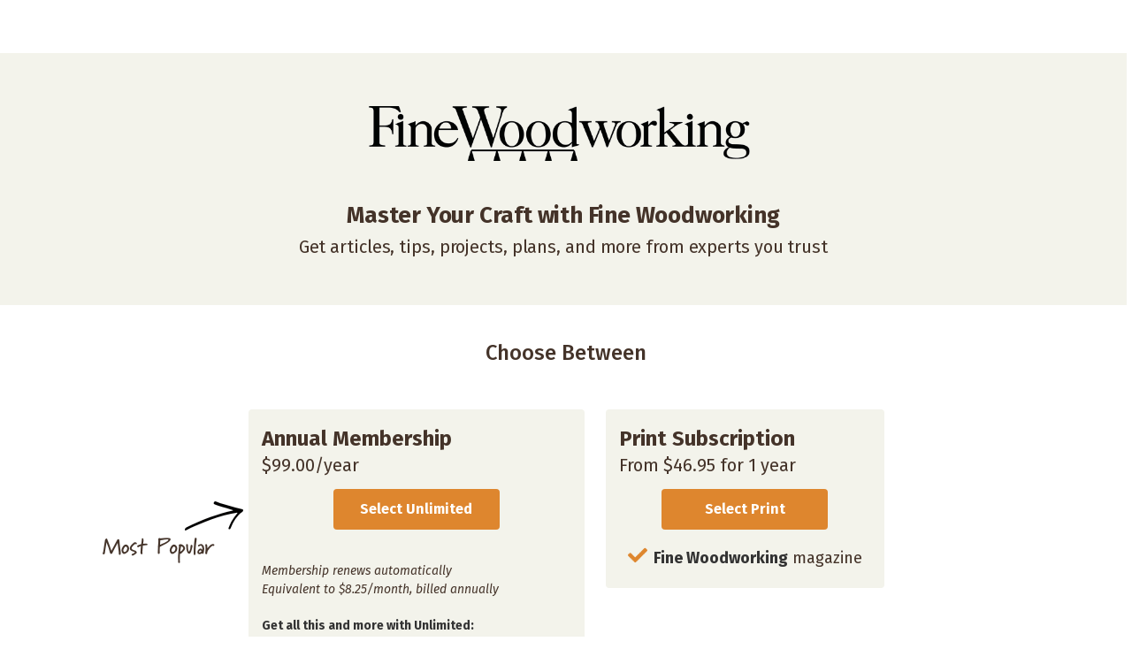

--- FILE ---
content_type: text/html;charset=ISO-8859-1
request_url: https://subscribe.finewoodworking.com/init.do?return_url=https://www.finewoodworking.com/2006/07/01/finishing-boxes-inside-and-out&ref=fww-footer&omedasite=FWW_landoffer&pk=W10116FS
body_size: 419
content:





<html>
<head>
<script>
window.onload = function(){
  window.document.location = 'loading.do?return_url=https%3A%2F%2Fwww.finewoodworking.com%2F2006%2F07%2F01%2Ffinishing-boxes-inside-and-out&ref=fww-footer&omedasite=FWW_landoffer&pk=W10116FS';
}
</script>
</head>
<body>
<center>
<img src="https://cdn.omeda.com/hosted/images/dragon/generic/spinner.gif">
<br>Loading...
</center>
</body>
</html>

--- FILE ---
content_type: text/html;charset=ISO-8859-1
request_url: https://subscribe.finewoodworking.com/loading.do?return_url=https%3A%2F%2Fwww.finewoodworking.com%2F2006%2F07%2F01%2Ffinishing-boxes-inside-and-out&ref=fww-footer&omedasite=FWW_landoffer&pk=W10116FS
body_size: 6539
content:




<noscript>Your browser does not support JavaScript!</noscript>

<!DOCTYPE html>
<!--[if lt IE 7 ]> <html class="ie ie6 no-js" lang="en"> <![endif]-->
<!--[if IE 7 ]>    <html class="ie ie7 no-js" lang="en"> <![endif]-->
<!--[if IE 8 ]>    <html class="ie ie8 no-js" lang="en"> <![endif]-->
<!--[if IE 9 ]>    <html class="ie ie9 no-js" lang="en"> <![endif]-->
<!--[if gt IE 9]><!--><html class="no-js" lang="en"><!--<![endif]-->
<!-- the "no-js" class is for Modernizr. -->

<html>
<head>
	<meta charset="utf-8">
	<meta name="keywords" content="[-meta-]" />
	<!-- Always force latest IE rendering engine (even in intranet) & Chrome Frame -->
		<meta http-equiv="X-UA-Compatible" content="IE=edge,chrome=1">	
	
	<title>Fine Woodworking</title>
	
	<meta name="title" content="">
	
	
	<link rel="stylesheet" type="text/css" href="https://hostedcontent.dragonforms.com/hosted/images/dragon/generic/10/st_johns_10b.css" /><script src='https://code.jquery.com/jquery-2.2.4.min.js'  integrity='sha256-BbhdlvQf/xTY9gja0Dq3HiwQF8LaCRTXxZKRutelT44=' crossorigin='anonymous'></script><script type="text/javascript" src="https://static-cdn.dragonforms.com/js/conditional.js?build=V26.1-20260108"></script><script type="text/javascript" src="https://static-cdn.dragonforms.com/js/dragonCampaign.js?build=V26.1-20260108"></script><link rel="stylesheet" type="text/css" href="https://static-cdn.dragonforms.com/style/generic.css?build=V26.1-20260108" /><!-- Google Tag Manager -->
<script>
var gtmHelper = {
  getQSVal: function(searchvar, qsp = new URLSearchParams(window.location.search)) {
    if(qsp && qsp.has(searchvar)) {
      return qsp.get(searchvar);
    }
    return null;
  },
  getRefCode: function () {
    const params = document.getElementById('originalUrlParams');
    if (params) {
      return this.getQSVal('ref',new URLSearchParams(params.value));
    }
     return this.getQSVal('ref');
  },
 omedaSite: function () {
  var omedasite = $('#omedasite').val() ? $('#omedasite').val().toLowerCase() : '';

  if (omedasite == 'fww_subconf') {
   qsval = this.getQSVal('orig_os');
   if (qsval) {
    omedasite = qsval;
   }
  }
  return omedasite;
 },
 tauntonProduct: function (omedasite) {

  if (omedasite.indexOf("gift") !== -1 && omedasite !== 'fww_giftmembership') {
   omedasite = "fww_gift";
  }

  if (omedasite.indexOf("print") !== -1 && omedasite !== 'fww_renewprint') {
   omedasite = 'fww_print';
  }

  if (omedasite.indexOf("trial") !== -1 && omedasite.indexOf("fundamentals") === -1) {
   omedasite = 'fww_trial';
  }

  switch (omedasite) {
   case 'fww_print':
    return 'subscription';
   case 'fww_renewprint':
    return 'renew subscription';
   case 'fww_gift':
    return 'gift subscription';
   case 'fww_trial':
   case 'fww_unlimited':
    return 'free trial';
   case 'fww_digitalmembership':
    return 'membership';
   case 'fww_giftmembership':
    return 'gift membership';
   case 'fww_allaccessrenew':
   case 'fww_unlimitedrenew':
    return 'renew membership';
   case 'fww_fundamentals_trial_1995for3':
    return 'fundamentals';
   case 'fww_fundamentals_3monthgiftmembership':
    return 'gift fundamentals';
   case 'fww_groupmembership':
   case 'fww_groupmembership_b':
    return 'group membership';
   case 'fww_landoffer':
    return null;
   default:
    return omedasite;
  }
 }
}

var gtmID = 'GTM-PGPTNWN'; // Fine Woodworking

gtmID = 'GTM-PGPTNWN'; // Fine Woodworking

(function(w,d,s,l,i){w[l]=w[l]||[];w[l].push({'gtm.start':
new Date().getTime(),event:'gtm.js'});var f=d.getElementsByTagName(s)[0],
j=d.createElement(s),dl=l!='dataLayer'?'&l='+l:'';j.async=true;j.src=
'https://www.googletagmanager.com/gtm.js?id='+i+dl;f.parentNode.insertBefore(j,f);
})(window,document,'script','dataLayer',gtmID);</script>
<!-- End Google Tag Manager -->
<script>
$(document).ready(function () {
var url = window.location.href
var queryParams = new URLSearchParams(window.location.search);
var misc = queryParams.get('halo');
var omedasite = '';
var unlimitedp = '', printp = '';
if ( typeof gtmHelper !== 'undefined') {
omedasite = gtmHelper.omedaSite();
unlimitedp = gtmHelper.tauntonProduct('fww_unlimited');
printp = gtmHelper.tauntonProduct('fww_print');
}
	
window.dataLayer = window.dataLayer || []; 	
window.dataLayer.push({ ecommerce: null });  // Clear the previous ecommerce object.
function createCookie(name,value,days) {
  if (days) {
      var date = new Date();
      date.setTime(date.getTime() + (days * 24 * 60 * 60 *1000));
      var expires = "; expires=" + date.toGMTString();
  } else {
      var expires = "";
  }
  document.cookie = name + "=" + value + expires + "; path=/";
}
function readCookie(name) {
  var nameEQ = name + "=";
  var ca = document.cookie.split(';');
  for(var i=0;i < ca.length;i++) {
      var c = ca[i];
      while (c.charAt(0)==' ') {
          c = c.substring(1,c.length);
      }
      if (c.indexOf(nameEQ) == 0) {
          return c.substring(nameEQ.length,c.length);
      }
  }
  return null;
}
if (misc != undefined){
	createCookie("gAdsCookie", misc,30);
}

if( readCookie('gAdsCookie') === null ) {	
window.dataLayer.push({ ecommerce: null });  // Clear the previous ecommerce object.
	
window.dataLayer.push({
  event: "view_item_list",
  ecommerce: {
    item_list_id: omedasite,
    content_ids: ['fww_unlimited','fww_print'],
    promotion_id: "W10116FS",
	halo: "",  
    items: [
    {
      item_id: 'fww_unlimited',
      item_name: unlimitedp,
      affiliation: "FWW",
      promotion_id: "W10116FS", // PK Value
    },
    {
      item_id: 'fww_print',
      item_name: printp,
      affiliation: "FWW",
      promotion_id: "W10116FS", // PK Value
    }
    ]
  }
});
} else {

	window.dataLayer.push({
  event: "view_item_list",
  ecommerce: {
    item_list_id: omedasite,
    content_ids: ['fww_unlimited','fww_print'],
    promotion_id: "W10116FS",
	halo: readCookie('gAdsCookie'),  
    items: [
    {
      item_id: 'fww_unlimited',
      item_name: unlimitedp,
      affiliation: "FWW",
      promotion_id: "W10116FS", // PK Value
    },
    {
      item_id: 'fww_print',
      item_name: printp,
      affiliation: "FWW",
      promotion_id: "W10116FS", // PK Value
    }
    ]
  }
});
	
}
	
$('[data-omedasite]').on('click', function (e) {
  var action = $(this).data('omedasite');
  var dest = $(this).attr('href');
  var actionp = '';
  if ( typeof gtmHelper !== 'undefined') {
   actionp = gtmHelper.tauntonProduct(action);
  }
  window.dataLayer.push({ ecommerce: null });  // Clear the previous ecommerce object.
  window.dataLayer.push({
   event: "select_item",
   ecommerce: {
    item_list_id: omedasite,
    content_ids: [action],
    content_name: actionp,
    promotion_id: "W10116FS",
    items: [
    {
     item_id: action,
     item_name: actionp,
     affiliation: "FWW",
     promotion_id: "W10116FS", // PK Value
    }
    ]
   }
  });
  window.location.href = dest;
  return false;
});

});
</script>

<!-- Google Tag Manager -->
<script>(function(w,d,s,l,i){w[l]=w[l]||[];w[l].push({'gtm.start':
new Date().getTime(),event:'gtm.js'});var f=d.getElementsByTagName(s)[0],
j=d.createElement(s),dl=l!='dataLayer'?'&l='+l:'';j.async=true;j.src=
'https://www.googletagmanager.com/gtm.js?id='+i+dl;f.parentNode.insertBefore(j,f);
})(window,document,'script','dataLayer','GTM-PGPTNWN');</script>
<!-- End Google Tag Manager -->
<link rel="stylesheet" type="text/css" href="https://hostedcontent.dragonforms.com/hosted/images/dragon/12557/466.css" /><link rel="stylesheet" type="text/css" href="https://hostedcontent.dragonforms.com/hosted/images/dragon/12557/467.css" /><script type="text/javascript" src="https://hostedcontent.dragonforms.com/hosted/images/dragon/12557/98.js"></script>
	
	
	<!-- Google will often use this as its description of your page/site. Make it good. -->
		<meta name="description" content="">
	
	<!-- Speaking of Google, don't forget to set your site up: http://google.com/webmasters -->
		<meta name="google-site-verification" content="">	
	
	<meta name="author" content="">
	<meta name="Copyright" content="Copyright 2012. All Rights Reserved.">

	<!--  Mobile Viewport Fix
	j.mp/mobileviewport & davidbcalhoun.com/2010/viewport-metatag 
	device-width : Occupy full width of the screen in its current orientation
	initial-scale = 1.0 retains dimensions instead of zooming out if page height > device height
	maximum-scale = 1.0 retains dimensions instead of zooming in if page width < device width
	-->
		<meta name="viewport" content="width=device-width, initial-scale=1.0, maximum-scale=1.0">
	
	<!-- This is the traditional favicon.
	 - size: 16x16 or 32x32
	 - transparency is OK
	 - see wikipedia for info on browser support: http://mky.be/favicon/ -->
		<link rel="shortcut icon">
	
	<!-- The is the icon for iOS's Web Clip.
	 - size: 57x57 for older iPhones, 72x72 for iPads, 114x114 for iPhone4's retina display (IMHO, just go ahead and use the biggest one)
	 - To prevent iOS from applying its styles to the icon name it thusly: apple-touch-icon-precomposed.png
	 - Transparency is not recommended (iOS will put a black BG behind the icon) -->
		<link rel="apple-touch-icon">
		
	<!-- all our JS is at the bottom of the page, except for Modernizr. 
	<script src="_/js/modernizr-1.7.min.js"></script> -->
	
<script>var elements;</script></head>
<body>
<form method="post" accept-charset="utf-8" action="saveNewSubscription.do;jsessionid=95DC8684CCF956D6065CFDC53563E0D4" id="standardForm"><input type="hidden" name="14" id="14" value="1"><input type="hidden" id="dragonjsessionid" name="dragonjsessionid" value="95DC8684CCF956D6065CFDC53563E0D4"><input type="hidden" id="omedasite" name="omedasite" value="FWW_landoffer"><input type="hidden" id="shippingaddresscountry" name="shippingaddresscountry" value="7">
	<nav class="drgNav nav"></nav>
	<div class="container">
		<span id="logo" class="eight columns"></span><span id ="cover" class="eight columns"></span>
		<div>
			<span class="validation">
				<ul>
					
				</ul>
			</span>
		</div>
		<div id="content1" class="sixteen columns">
			<input name="demo84653" type="hidden" value="https://taunton.dragonforms.com/loading.do?omedasite=FWW_custServ" id="demo84653"/><input name="demo84652" type="hidden" value="W10116FS" id="demo84652"/><span id="innerheaderblock"><span id="tophead"><span id="topheadimg"><a href="https://www.finewoodworking.com/"><img src="https://hostedcontent.dragonforms.com/hosted/images/dragon/12557/470.png" alt="Fine Woodworking"></a></span><span style="display:none;" id="topheadlinks"><span><a href="https://taunton.dragonforms.com/FWW_Renew">Renew Subscription</a></span></span></span><span id="heading1">Master Your Craft with Fine Woodworking</span><span id="heading2">Get articles, tips, projects, plans, and more from experts you trust</span></span><h2>Choose Between</h2><div id="mostp"><img src="https://hostedcontent.dragonforms.com/hosted/images/dragon/12557/370.png"></div><div class="offer-dtls"> 
<span class="box-title">Annual Membership</span> 
<h5 class="font-weight-normal">$99.00/year</h5>
<a href="https://subscribe.finewoodworking.com/loading.do?omedasite=FWW_unlimited&pk=W10116FS&returnURL=https://taunton.dragonforms.com/loading.do?omedasite=FWW_custServ" data-omedasite="fww_unlimited">Select Unlimited</a>
<br> 
<p><em>Membership renews automatically<br>Equivalent to $8.25/month, billed annually</em></p>
<p><strong>Get all this and more with Unlimited:</strong></p>
 <ul>
               <li>Fine Woodworking Online Archive</li>
               <li>Fine Woodworking print magazine (US & Canada only)</li>
               <li>NEW! 100+ digital plans</li>
               <li>Complete site access, including:
                 <ul class="secondary-ul">
                   <li>70+ video workshops</li>
                   <li>700+ projects</li>
                   <li>Hundreds of tips, videos, and articles</li>
                   <li>Plus, much more</li>
                 </ul>
               </li>
             </ul>
 </ul><p style="text-align:center;"><a href="https://www.finewoodworking.com/members" target="_blank">               Click here</a> to learn more</p></div>

<div class="offer-dtls">
              <span class="box-title">Print Subscription</span>
              <h5 class="font-weight-normal">From $46.95 for 1 year</h5>
              <a href="https://subscribe.finewoodworking.com/loading.do?omedasite=FWW_print&pk=W10133FS&returnURL=https://taunton.dragonforms.com/loading.do?omedasite=FWW_custServ" data-omedasite="fww_print">Select Print</a>
              <ul class="offersul">
                <li><strong>Fine Woodworking</strong> magazine</li>
              </ul>
            </div>
		</div>
		<span id="content2" class="eight columns"></span><span id="content3" class="eight columns"></span>
		<div id="content4" class="sixteen columns">
			<div id="submitbtn" class="submit"><input type="submit" value="Submit"></div>
		</div>
		<div id="content5" class="sixteen columns"></div>
		<div class="sixteen columns footer"></div>	
	</div><!-- container -->
<input type="hidden" name="transactionKey" value="dragon-hpci-94c566f64ad6403f92d1e6ec0a423547"><input type="hidden" name="dragon_pagenumber" value="1"><input type="hidden" id="originalUrlParams" value="return_url=https%3A%2F%2Fwww.finewoodworking.com%2F2006%2F07%2F01%2Ffinishing-boxes-inside-and-out&ref=fww-footer&omedasite=FWW_landoffer&pk=W10116FS"></form>

<div id="olyticsContainer" style="display:none;visibility:hidden;"><script>window.olytics||(window.olytics=[]),window.olytics.methods=["fire","confirm"],window.olytics.factory=function(i){return function(){var t=Array.prototype.slice.call(arguments);return t.unshift(i),window.olytics.push(t),window.olytics}};for(var i=0;i<window.olytics.methods.length;i++){var method=window.olytics.methods[i];window.olytics[method]=window.olytics.factory(method)}olytics.load=function(i){if(!document.getElementById("olyticsImport")){window.a=window.olytics;var t=document.createElement("script");t.async=!0,t.id="olyticsImport",t.type="text/javascript";var o="";void 0!==i&&void 0!==i.oid&&(o=i.oid),t.setAttribute("data-oid",o),t.src="https://olytics.omeda.com/olytics/js/v3/p/olytics.min.js",t.addEventListener("load",function(t){for(olytics.initialize({Olytics:i});window.a.length>0;){var o=window.a.shift(),s=o.shift();olytics[s]&&olytics[s].apply(olytics,o)}},!1);var s=document.getElementsByTagName("script")[0];s.parentNode.insertBefore(t,s)}},olytics.load({oid:"cbc39803eaa94065bf714a6729360a63"});</script><script type="text/javascript" src="js/olyticsLinkAssistance.js"></script><script></script></div>

<script>
		$(document).ready(function() {
			$("nav.drgNav").hide();
			$("nav.drgNav").has('ul').has('li').show();
		});

		$(function() {
			$("<select />").appendTo("nav.drgNav");

			$("<option />", {
				"selected": "selected",
				"value"   : "",
				"text"    : "Go to..."
			}).appendTo("nav.drgNav select");

			$("nav.drgNav a").each(function() {
				var el = $(this);
				$("<option />", {
				"value"   : el.attr("href"),
				"text"    : el.text()
				}).appendTo("nav.drgNav select");
			});

			$("nav.drgNav select").change(function() {
				window.location = $(this).find("option:selected").val();
			});
		});
	</script>
	
<!--<script>
$(document).ready(function() {
		$('span')
		.filter(function() {
			return $.trim($(this).text()) === '' && $(this).children().length == 0
		})
		.remove();
		$('p')
		.filter(function() {
			return $.trim($(this).text()) === '' && $(this).children().length == 0
		})
		.remove()
	});	
</script> -->
<div style="display:none;height:20px;"></div>
<div id="basicConfirm_modal" class="simple_modal" style="display: none;"> <%-- the gray background --%>
    <div id="basicConfirmContent" class="simple_modal_content">
        <div id="basicConfirmMessageContainer">
            <span id="basicConfirmMessage"></span>
        </div>
        <div class="basicConfirmButtonContainer">
            <button class="form-submit-button basicConfirmYes" type="button" id="basicConfirmYes">Yes</button>
            <button class="form-submit-button basicConfirmNo" type="button" id="basicConfirmNo">No</button>
        </div>
    </div>
</div></body>
</html>


